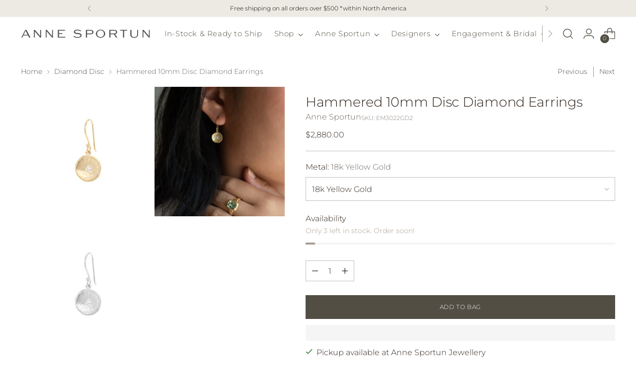

--- FILE ---
content_type: text/javascript; charset=utf-8
request_url: https://www.annesportun.com/products/hammered-10mm-disc-diamond-earrings.js
body_size: 534
content:
{"id":8540249227512,"title":"Hammered 10mm Disc Diamond Earrings","handle":"hammered-10mm-disc-diamond-earrings","description":"\u003cul\u003e\n\u003cli\u003eDisc: 10mm diameter\u003c\/li\u003e\n\u003cli\u003e2 x 2.35mm diamonds\u003cbr\u003e\n\u003c\/li\u003e\n\u003cli\u003eHook Earring\u003c\/li\u003e\n\u003c\/ul\u003e\n\u003cp\u003e\u003cbr\u003e\u003c\/p\u003e\n\u003c!----\u003e","published_at":"2024-05-30T16:03:24-04:00","created_at":"2024-05-27T14:26:39-04:00","vendor":"Anne Sportun","type":"Earrings","tags":["active","Add to Preorder","Diamond Disc","Disc","Solid Gold"],"price":288000,"price_min":288000,"price_max":288000,"available":true,"price_varies":false,"compare_at_price":null,"compare_at_price_min":0,"compare_at_price_max":0,"compare_at_price_varies":false,"variants":[{"id":45209013879032,"title":"18k Yellow Gold","option1":"18k Yellow Gold","option2":null,"option3":null,"sku":"EM3022GD2","requires_shipping":true,"taxable":true,"featured_image":{"id":41068659441912,"product_id":8540249227512,"position":1,"created_at":"2024-05-27T17:23:17-04:00","updated_at":"2024-05-27T17:23:19-04:00","alt":null,"width":1044,"height":1044,"src":"https:\/\/cdn.shopify.com\/s\/files\/1\/0246\/8102\/1517\/files\/EM3022GD2.jpg?v=1716844999","variant_ids":[45209013879032]},"available":true,"name":"Hammered 10mm Disc Diamond Earrings - 18k Yellow Gold","public_title":"18k Yellow Gold","options":["18k Yellow Gold"],"price":288000,"weight":0,"compare_at_price":null,"inventory_management":"shopify","barcode":"","featured_media":{"alt":null,"id":33750519382264,"position":1,"preview_image":{"aspect_ratio":1.0,"height":1044,"width":1044,"src":"https:\/\/cdn.shopify.com\/s\/files\/1\/0246\/8102\/1517\/files\/EM3022GD2.jpg?v=1716844999"}},"requires_selling_plan":false,"selling_plan_allocations":[]},{"id":45209013911800,"title":"14k White Gold","option1":"14k White Gold","option2":null,"option3":null,"sku":"EM3022GD2","requires_shipping":true,"taxable":true,"featured_image":{"id":41068659245304,"product_id":8540249227512,"position":3,"created_at":"2024-05-27T17:23:17-04:00","updated_at":"2024-07-11T18:01:44-04:00","alt":null,"width":1044,"height":1044,"src":"https:\/\/cdn.shopify.com\/s\/files\/1\/0246\/8102\/1517\/files\/EM3022GD214kw.jpg?v=1720735304","variant_ids":[45209013911800]},"available":true,"name":"Hammered 10mm Disc Diamond Earrings - 14k White Gold","public_title":"14k White Gold","options":["14k White Gold"],"price":288000,"weight":0,"compare_at_price":null,"inventory_management":"shopify","barcode":"","featured_media":{"alt":null,"id":33750519415032,"position":3,"preview_image":{"aspect_ratio":1.0,"height":1044,"width":1044,"src":"https:\/\/cdn.shopify.com\/s\/files\/1\/0246\/8102\/1517\/files\/EM3022GD214kw.jpg?v=1720735304"}},"requires_selling_plan":false,"selling_plan_allocations":[]}],"images":["\/\/cdn.shopify.com\/s\/files\/1\/0246\/8102\/1517\/files\/EM3022GD2.jpg?v=1716844999","\/\/cdn.shopify.com\/s\/files\/1\/0246\/8102\/1517\/files\/EM3022GD2_SRX014_sml.jpg?v=1720735325","\/\/cdn.shopify.com\/s\/files\/1\/0246\/8102\/1517\/files\/EM3022GD214kw.jpg?v=1720735304"],"featured_image":"\/\/cdn.shopify.com\/s\/files\/1\/0246\/8102\/1517\/files\/EM3022GD2.jpg?v=1716844999","options":[{"name":"Metal","position":1,"values":["18k Yellow Gold","14k White Gold"]}],"url":"\/products\/hammered-10mm-disc-diamond-earrings","media":[{"alt":null,"id":33750519382264,"position":1,"preview_image":{"aspect_ratio":1.0,"height":1044,"width":1044,"src":"https:\/\/cdn.shopify.com\/s\/files\/1\/0246\/8102\/1517\/files\/EM3022GD2.jpg?v=1716844999"},"aspect_ratio":1.0,"height":1044,"media_type":"image","src":"https:\/\/cdn.shopify.com\/s\/files\/1\/0246\/8102\/1517\/files\/EM3022GD2.jpg?v=1716844999","width":1044},{"alt":null,"id":34216812544248,"position":2,"preview_image":{"aspect_ratio":1.0,"height":959,"width":959,"src":"https:\/\/cdn.shopify.com\/s\/files\/1\/0246\/8102\/1517\/files\/EM3022GD2_SRX014_sml.jpg?v=1720735325"},"aspect_ratio":1.0,"height":959,"media_type":"image","src":"https:\/\/cdn.shopify.com\/s\/files\/1\/0246\/8102\/1517\/files\/EM3022GD2_SRX014_sml.jpg?v=1720735325","width":959},{"alt":null,"id":33750519415032,"position":3,"preview_image":{"aspect_ratio":1.0,"height":1044,"width":1044,"src":"https:\/\/cdn.shopify.com\/s\/files\/1\/0246\/8102\/1517\/files\/EM3022GD214kw.jpg?v=1720735304"},"aspect_ratio":1.0,"height":1044,"media_type":"image","src":"https:\/\/cdn.shopify.com\/s\/files\/1\/0246\/8102\/1517\/files\/EM3022GD214kw.jpg?v=1720735304","width":1044}],"requires_selling_plan":false,"selling_plan_groups":[]}

--- FILE ---
content_type: text/javascript; charset=utf-8
request_url: https://www.annesportun.com/products/hammered-10mm-disc-diamond-earrings.js
body_size: 565
content:
{"id":8540249227512,"title":"Hammered 10mm Disc Diamond Earrings","handle":"hammered-10mm-disc-diamond-earrings","description":"\u003cul\u003e\n\u003cli\u003eDisc: 10mm diameter\u003c\/li\u003e\n\u003cli\u003e2 x 2.35mm diamonds\u003cbr\u003e\n\u003c\/li\u003e\n\u003cli\u003eHook Earring\u003c\/li\u003e\n\u003c\/ul\u003e\n\u003cp\u003e\u003cbr\u003e\u003c\/p\u003e\n\u003c!----\u003e","published_at":"2024-05-30T16:03:24-04:00","created_at":"2024-05-27T14:26:39-04:00","vendor":"Anne Sportun","type":"Earrings","tags":["active","Add to Preorder","Diamond Disc","Disc","Solid Gold"],"price":288000,"price_min":288000,"price_max":288000,"available":true,"price_varies":false,"compare_at_price":null,"compare_at_price_min":0,"compare_at_price_max":0,"compare_at_price_varies":false,"variants":[{"id":45209013879032,"title":"18k Yellow Gold","option1":"18k Yellow Gold","option2":null,"option3":null,"sku":"EM3022GD2","requires_shipping":true,"taxable":true,"featured_image":{"id":41068659441912,"product_id":8540249227512,"position":1,"created_at":"2024-05-27T17:23:17-04:00","updated_at":"2024-05-27T17:23:19-04:00","alt":null,"width":1044,"height":1044,"src":"https:\/\/cdn.shopify.com\/s\/files\/1\/0246\/8102\/1517\/files\/EM3022GD2.jpg?v=1716844999","variant_ids":[45209013879032]},"available":true,"name":"Hammered 10mm Disc Diamond Earrings - 18k Yellow Gold","public_title":"18k Yellow Gold","options":["18k Yellow Gold"],"price":288000,"weight":0,"compare_at_price":null,"inventory_management":"shopify","barcode":"","featured_media":{"alt":null,"id":33750519382264,"position":1,"preview_image":{"aspect_ratio":1.0,"height":1044,"width":1044,"src":"https:\/\/cdn.shopify.com\/s\/files\/1\/0246\/8102\/1517\/files\/EM3022GD2.jpg?v=1716844999"}},"requires_selling_plan":false,"selling_plan_allocations":[]},{"id":45209013911800,"title":"14k White Gold","option1":"14k White Gold","option2":null,"option3":null,"sku":"EM3022GD2","requires_shipping":true,"taxable":true,"featured_image":{"id":41068659245304,"product_id":8540249227512,"position":3,"created_at":"2024-05-27T17:23:17-04:00","updated_at":"2024-07-11T18:01:44-04:00","alt":null,"width":1044,"height":1044,"src":"https:\/\/cdn.shopify.com\/s\/files\/1\/0246\/8102\/1517\/files\/EM3022GD214kw.jpg?v=1720735304","variant_ids":[45209013911800]},"available":true,"name":"Hammered 10mm Disc Diamond Earrings - 14k White Gold","public_title":"14k White Gold","options":["14k White Gold"],"price":288000,"weight":0,"compare_at_price":null,"inventory_management":"shopify","barcode":"","featured_media":{"alt":null,"id":33750519415032,"position":3,"preview_image":{"aspect_ratio":1.0,"height":1044,"width":1044,"src":"https:\/\/cdn.shopify.com\/s\/files\/1\/0246\/8102\/1517\/files\/EM3022GD214kw.jpg?v=1720735304"}},"requires_selling_plan":false,"selling_plan_allocations":[]}],"images":["\/\/cdn.shopify.com\/s\/files\/1\/0246\/8102\/1517\/files\/EM3022GD2.jpg?v=1716844999","\/\/cdn.shopify.com\/s\/files\/1\/0246\/8102\/1517\/files\/EM3022GD2_SRX014_sml.jpg?v=1720735325","\/\/cdn.shopify.com\/s\/files\/1\/0246\/8102\/1517\/files\/EM3022GD214kw.jpg?v=1720735304"],"featured_image":"\/\/cdn.shopify.com\/s\/files\/1\/0246\/8102\/1517\/files\/EM3022GD2.jpg?v=1716844999","options":[{"name":"Metal","position":1,"values":["18k Yellow Gold","14k White Gold"]}],"url":"\/products\/hammered-10mm-disc-diamond-earrings","media":[{"alt":null,"id":33750519382264,"position":1,"preview_image":{"aspect_ratio":1.0,"height":1044,"width":1044,"src":"https:\/\/cdn.shopify.com\/s\/files\/1\/0246\/8102\/1517\/files\/EM3022GD2.jpg?v=1716844999"},"aspect_ratio":1.0,"height":1044,"media_type":"image","src":"https:\/\/cdn.shopify.com\/s\/files\/1\/0246\/8102\/1517\/files\/EM3022GD2.jpg?v=1716844999","width":1044},{"alt":null,"id":34216812544248,"position":2,"preview_image":{"aspect_ratio":1.0,"height":959,"width":959,"src":"https:\/\/cdn.shopify.com\/s\/files\/1\/0246\/8102\/1517\/files\/EM3022GD2_SRX014_sml.jpg?v=1720735325"},"aspect_ratio":1.0,"height":959,"media_type":"image","src":"https:\/\/cdn.shopify.com\/s\/files\/1\/0246\/8102\/1517\/files\/EM3022GD2_SRX014_sml.jpg?v=1720735325","width":959},{"alt":null,"id":33750519415032,"position":3,"preview_image":{"aspect_ratio":1.0,"height":1044,"width":1044,"src":"https:\/\/cdn.shopify.com\/s\/files\/1\/0246\/8102\/1517\/files\/EM3022GD214kw.jpg?v=1720735304"},"aspect_ratio":1.0,"height":1044,"media_type":"image","src":"https:\/\/cdn.shopify.com\/s\/files\/1\/0246\/8102\/1517\/files\/EM3022GD214kw.jpg?v=1720735304","width":1044}],"requires_selling_plan":false,"selling_plan_groups":[]}